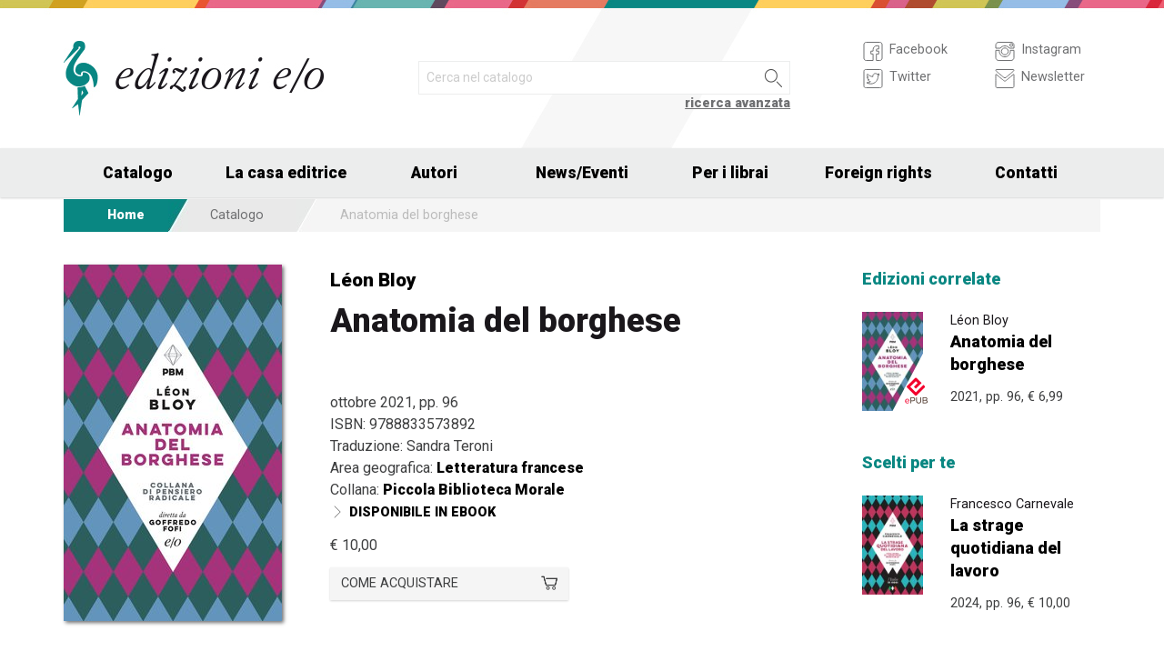

--- FILE ---
content_type: text/html; charset=UTF-8
request_url: http://www.edizionieo.it.cricchetto.frequenze.it/book/9788833573892/anatomia-del-borghese
body_size: 10349
content:
<!DOCTYPE html>
<html class="no-js" lang="it">
<head>
  <meta charset="utf-8" />
  <meta name="viewport" content="width=device-width, initial-scale=1.0" />
  <title>Anatomia del borghese - L&#233;on Bloy</title>
      

  <!-- FAVICONS -->
  <link rel="apple-touch-icon-precomposed" sizes="144x144" href="/assets/img/favicon144.it.png">
  <link rel="apple-touch-icon-precomposed" sizes="114x114" href="/assets/img/favicon114.it.png">
  <link rel="apple-touch-icon-precomposed" sizes="72x72" href="/assets/img/favicon72.it.png">
  <link rel="apple-touch-icon-precomposed" href="/assets/img/favicon32.it.png">
  <link rel="icon" href="/assets/img/favicon.it.ico"/> 
  <link rel="icon" href="/assets/img/favicon.it.png" type="image/png"/> 

  <!-- FONTS -->
  <link href='https://fonts.googleapis.com/css?family=Roboto:400,400italic,900,900italic' rel='stylesheet' type='text/css'>
    <link rel="stylesheet" href="/assets/fontcustom/font/edizionieo.css">

  <!-- CSS -->
  <link rel="stylesheet" href="/assets/cache/compress.min.9b0f8e9c0099ce36b1cc54661b845e09.css">
 <link rel="stylesheet" href="/assets/font/font-awesome-4.4.0/css/font-awesome.min.css" type="text/css" media="all">

 <!-- COUNTRY SPECIFIC -->
 
  <!-- JS -->
  <script src="/assets/cache/compress.min.61b2e1ad3dce6d55519f4137f13b8a52.js"></script>

  <!--[if IE 9 ]><link rel="stylesheet" type="text/css" href="/assets/css/ie.9.css" media="screen" /> <![endif]-->
  <!--[if IE 8 ]><link rel="stylesheet" type="text/css" href="/assets/css/ie.8.css" media="screen" /> <![endif]-->
  <!--[if IE ]><link rel="stylesheet" type="text/css" href="/assets/css/ie.0.css" media="screen" /><![endif]-->

  <!-- META -->
  <meta property="og:site_name" content="Edizioni E/O" />
<meta property="og:locale" content="it_IT" />
<meta property="og:type" content="article" />
<meta property="og:url" content="http://www.edizionieo.it.cricchetto.frequenze.it/book/9788833573892/anatomia-del-borghese">
<meta property="og:title" content="Anatomia del borghese - Léon Bloy">
<meta property="og:description" content="Un saggio irriverente sulla cultura borghese e il conformismo, nel quale si scatena lo spirito incandescente di Léon Bloy.">
<meta property="og:image" content="http://www.edizionieo.it.cricchetto.frequenze.it/spool/cover_9788833573892__id3439_w600_t1630658205__1x.jpg">
  <!-- STATS -->
  
		<!-- mhzst -->
		<script>
		  var _paq = window._paq = window._paq || [];
		  _paq.push(['disableCookies']);
		  _paq.push(['trackPageView']);
		  _paq.push(['enableLinkTracking']);
		  (function() {
		    var u="https://stats.frequenze.it/analytics/";
		    _paq.push(['setTrackerUrl', u+'matomo.php']);
		    _paq.push(['setSiteId', 'D427D925']);
		    var d=document, g=d.createElement('script'), s=d.getElementsByTagName('script')[0];
		    g.async=true; g.src=u+'matomo.js'; s.parentNode.insertBefore(g,s);
		  })();
		</script>
		<!-- /mhzst -->
<!-- \being{cookieparty} -->
<link rel="stylesheet" href="https://www.cookieparty.eu/assets/css/cookieparty.min.css?v=211129" type="text/css" />
<script type="text/javascript" src="https://www.cookieparty.eu/assets/js/cookieparty.min.js?v=211129" cookieparty="skip"></script>
<script type="text/javascript" src="https://www.cookieparty.eu/assets/var/cookieparty.config.php?domain=edizionieo.it&v=211129" cookieparty="skip"></script>
<script type="text/javascript" cookieparty="skip">
cookieparty.config.loadscriptmode = "default";
cookieparty.init();
</script>
<!-- \end{cookieparty} --></head><body>
<img src="/x1.jpg" srcset="/x2.jpg 2x" style="display:none" />
<div id="wrapper">
	<header class="hide-for-small-only">
        <div class="row medium-uncollapse">
            <div class="small-6 medium-4 columns">
                <div id="logo">
                    <!--<a href="/"><img width="160px" height="122px" src="/assets/img/transparent.gif"></a>-->
                    <div class="logo"><a href="/"><img src="/assets/img/logo.jpg" srcset="/assets/img/logo_2x.jpg 2x" /></a></div>
                </div>          
            </div>
           
            <div class="small-12 medium-5 columns">
                <div id="search" class="row">
                    <div class="large-12 columns">
                      <div class="row collapse">
                        <div style="height:2.25rem" class="small-10 columns">
                          <form id="smart-query" method="get" action="/catalogue/query">
                          <input type="text" name="search[q]" placeholder="Cerca nel catalogo" value="" />
                          <input type="hidden" value="smart" name="search[field]" />
                          </form>
                        </div>
                        <div style="height:2.25rem" class="small-2 columns">
                          <a href="javascript:void(0)" onclick="$('#smart-query').submit();" class="button postfix"><img width="40px" height="40px" src="/assets/img/transparent.gif"/></a>
                        </div>
                        <div class="right link_search"><a href="/catalogue/search">ricerca avanzata</a></div>
                      </div><!--/.row-->
                    </div> <!--/.large-12-->                         
                </div><!--/#search-->      
            </div><!--/.medium-5-->   
            
            <div class="hide-for-small-only medium-3 columns">
                <div id="icons">
                

                    <!-- <h4 class="fg_main_color">Seguici</h4> -->
                    <div class="row">
                    	<div class="medium-6 columns">
                            <div class="bp-button" style="" onclick="gotourl('https://www.facebook.com/edizionieo');">
                                <div class="bp-button-type-plain bp-button-type-plain-grey bp-button-icon-sx bp-button-label-sx">
                                    <i class=""><svg version="1.1" id="Layer_1" xmlns="http://www.w3.org/2000/svg" xmlns:xlink="http://www.w3.org/1999/xlink" x="0px" y="0px"
             width="26px" height="27px" viewbox="0 0 26 27" enable-background="new 0 0 26 27" xml:space="preserve">
        <path fill="#FFFFFF" stroke="currentColor" stroke-miterlimit="10" d="M20.5,3.514h-15c-1.375,0-2.5,1.125-2.5,2.5v15            c0,1.375,1.125,2.5,2.5,2.5h7.586v-7.171h-2.395v-3.125h2.395v-1.564c0-2.412,1.782-4.303,4.056-4.303h2.208v3.527h-1.975            c-0.518,0-0.669,0.297-0.669,0.707v1.633h2.644v3.125h-2.644v7.171H20.5c1.375,0,2.5-1.125,2.5-2.5v-15            C23,4.639,21.875,3.514,20.5,3.514z"/>
        </svg></i><span class="show-for-large-up bp-button-label"> Facebook</span>
                                </div>
                           </div><!--button--> 
                           <div class="bp-button" style="" onclick="gotourl('https://twitter.com/edizionieo');">
                                <div class="bp-button-type-plain bp-button-type-plain-grey bp-button-icon-sx bp-button-label-sx">
                                    <i class=""><svg version="1.1" id="Layer_1" xmlns="http://www.w3.org/2000/svg" xmlns:xlink="http://www.w3.org/1999/xlink" x="0px" y="0px"
	 width="26px" height="27px" viewbox="0 0 26 27" enable-background="new 0 0 26 27" xml:space="preserve">
<g>
	<g>
		<path fill="#FFFFFF" stroke="currentColor" stroke-miterlimit="10" d="M20.5,3.5h-15C3.843,3.5,3,4.01,3,5.667v15.667			C3,22.99,3.843,23.5,5.5,23.5h15c1.657,0,2.5-0.51,2.5-2.166V5.667C23,4.01,22.157,3.5,20.5,3.5z"/>
	</g>
	<g>
		<path fill="#FFFFFF" stroke="currentColor" stroke-miterlimit="10" d="M18.566,10.643c0.007,0.123,0.01,0.247,0.01,0.371			c0,3.798-2.89,8.18-8.173,8.18c-1.623,0-3.132-0.475-4.403-1.292c0.226,0.027,0.454,0.039,0.687,0.039			c1.346,0,2.583-0.459,3.565-1.229c-1.256-0.023-2.317-0.854-2.682-1.996c0.175,0.034,0.354,0.05,0.54,0.05			c0.262,0,0.516-0.033,0.756-0.101c-1.312-0.264-2.305-1.427-2.305-2.819v-0.035c0.389,0.215,0.832,0.346,1.302,0.359			c-0.77-0.516-1.277-1.395-1.277-2.393c0-0.527,0.143-1.02,0.39-1.445c1.415,1.739,3.532,2.882,5.92,3.004			c-0.05-0.211-0.075-0.43-0.075-0.656c0-1.588,1.286-2.873,2.873-2.873c0.825,0,1.572,0.349,2.097,0.906			c0.653-0.127,1.268-0.368,1.822-0.696c-0.214,0.671-0.668,1.235-1.262,1.59C18.932,9.537,19.485,9.383,20,9.154			C19.615,9.73,19.129,10.237,18.566,10.643"/>
	</g>
</g>
</svg>
        </svg></i><span class="show-for-large-up bp-button-label"> Twitter</span>
                                </div>
                           </div><!--button--> 
                       </div><!--column-6--> 
                       <div class="medium-6 columns">
                            <div class="bp-button" style="" onclick="gotourl('https://instagram.com/edizioni_eo/');">
                                <div class="bp-button-type-plain bp-button-type-plain-grey bp-button-icon-sx bp-button-label-sx">
                                    <i class=""><svg version="1.1" id="Layer_1" xmlns="http://www.w3.org/2000/svg" xmlns:xlink="http://www.w3.org/1999/xlink" x="0px" y="0px"
	 width="26px" height="27px" viewbox="0 0 26 27" enable-background="new 0 0 26 27" xml:space="preserve">
<path fill="#FFFFFF" stroke="currentColor" stroke-miterlimit="10" d="M19.047,13.5c0,3.34-2.708,6.046-6.047,6.046	c-3.34,0-6.047-2.706-6.047-6.046c0-0.397,0.04-0.786,0.113-1.163H3v8.038C3,22.101,4.398,23.5,6.125,23.5h13.75	C21.6,23.5,23,22.101,23,20.375v-8.038h-4.066C19.007,12.714,19.047,13.103,19.047,13.5z M19.875,3.5H6.125	C4.398,3.5,3,4.899,3,6.625v3.387h5.062C9.157,8.464,10.96,7.454,13,7.454c2.039,0,3.842,1.01,4.937,2.558H23V6.625	C23,4.899,21.6,3.5,19.875,3.5z M21.402,7.36c0,0.308-0.25,0.559-0.558,0.559H19.17c-0.307,0-0.559-0.251-0.559-0.559V5.687	c0-0.308,0.252-0.559,0.559-0.559h1.675c0.308,0,0.558,0.251,0.558,0.559V7.36z M16.721,13.5c0-2.056-1.666-3.721-3.721-3.721	c-2.056,0-3.721,1.665-3.721,3.721s1.665,3.721,3.721,3.721C15.055,17.221,16.721,15.556,16.721,13.5z"/>
</svg>
        </svg></i><span class="show-for-large-up bp-button-label"> Instagram</span>
                                </div>
                           </div><!--button--> 
                           <div class="bp-button" style="" onclick="gotourl('/newsletter');">
                                <div class="bp-button-type-plain bp-button-type-plain-grey bp-button-icon-sx bp-button-label-sx">
                                    <i class=""><svg version="1.1" id="Layer_1" xmlns="http://www.w3.org/2000/svg" xmlns:xlink="http://www.w3.org/1999/xlink" x="0px" y="0px"
	 width="26px" height="27px" viewbox="0 0 26 27" enable-background="new 0 0 26 27" xml:space="preserve">
<g>
	<path fill="#FFFFFF" stroke="currentColor" stroke-miterlimit="10" d="M3.66,5.373c0.543,0.452,8.054,6.712,8.333,6.946		c0.28,0.233,0.643,0.344,1.007,0.344c0.365,0,0.728-0.11,1.008-0.344c0.279-0.234,7.79-6.494,8.333-6.946		C22.883,4.918,23.397,3.5,22.399,3.5H3.602C2.604,3.5,3.117,4.918,3.66,5.373z M22.57,8.821c-0.616,0.499-8.186,6.64-8.562,6.945		C13.63,16.07,13.365,16.11,13,16.11c-0.364,0-0.629-0.04-1.007-0.345c-0.377-0.305-7.946-6.446-8.562-6.945		C2.997,8.47,3,8.88,3,9.2c0,0.316,0,12.647,0,12.647C3,22.57,3.621,23.5,4.103,23.5h17.796C22.38,23.5,23,22.57,23,21.848		c0,0,0-12.332,0-12.647C23,8.88,23.005,8.47,22.57,8.821z"/>
</g>
</svg>
        </svg></i><span class="show-for-large-up bp-button-label"> Newsletter</span>
                                </div>
                           </div><!--button--> 
                       </div><!--column-6--> 
                   </div><!--row--> 
                </div><!--#icons-->        	
            </div><!--/.medium-1-->
            
        </div><!--/row--> 
    </header>



<div class="contain-to-grid sticky sticky-mobile">
  <nav class="top-bar" data-options="sticky_on: large" role="navigation" data-topbar>
  	<ul class="title-area show-for-small-only"> 
         <li class="toggle-topbar menu-icon"><a href="/"><span><img src="/assets/img/logo-mobile-edizionieo.svg" style="height: 32px;"></span></a></li>  
         <li class="homepage-link" onclick="window.location = '/';"></li>
    </ul> 
  	<section class="top-bar-section">
        <ul class="small-block-grid-1 medium-block-grid-6 large-block-grid-7">
                        <li class="has-dropdown"><a href="/catalogue/search">Catalogo</a>
            	<ul class="dropdown">
                <li><a href="/catalogue/newest">Novità</a></li>
                <li><a href="/catalogue/preview">Prossime uscite</a></li>
                <!-- <li><a href="/catalogue/ebook">eBook</a></li> -->
                <li><a href="/pbm">PBM</a></li>
                <li><a href="/catalogue/search#geotags">Titoli per area geografica</a></li>
    			    </ul>
            </li>
            <li><a href="/chi-siamo">La casa editrice</a></li>
            <li><a href="/authors/a-z">Autori</a></li>
            <li class="has-dropdown"><a href="/news">News/Eventi</a>
            	<ul class="dropdown">
      				<li><a href="/news">News</a></li>
      				<li><a href="/events">Eventi</a></li>
    			     </ul>
            </li>
            <li><a href="/per-i-librai">Per i librai</a></li>
            <li><a href="/foreign-rights">Foreign rights</a></li>
            <li class="hide-for-medium-only"><a href="/contatti">Contatti</a></li>
        </ul>
     </section>  
  </nav>
</div>
<div id="mobile-spacer" class="show-for-small-only"></div>
    
<div class="row">
<div class="medium-12 columns hide-for-small-only">
<ul class="breadcrumbs">
<li class="first_child"><a href="/">Home</a></li>
<li class="second_child"><a href="/catalogue/search">Catalogo</a></li>
<li class="last_child">Anatomia del borghese</li>
</ul>
</div>
</div><div class="row">
	<div class="small-12 medium-12 large-9 columns">
    	<section class="box">
        	<div class="row medium-uncollapse">
            	<div class="body main_impressum">
                	<div class="small-12 show-for-small-only columns">
                		<div class="main_impressum_data">
                            <h2><a href="/author/807">L&#233;on Bloy</a></h2>
                            <h1>Anatomia del borghese</h1>
                          </div>
                    </div>        
                   <div class="small-12 medium-4 columns">
                      <div class="cover"><a class="cover-up" href="/spool/cover_9788833573892__id3439_w600_t1630658205__1x.jpg"><img src="/spool/cover_9788833573892__id3439_w240_t1630658205__1x.jpg"  srcset="/spool/cover_9788833573892__id3439_w480_t1630658205__1x.jpg 2x" alt="Cover: Anatomia del borghese - Léon Bloy"/></a></div>
                   </div> 
                     <div class="small-12 medium-8 columns">   
                         <div class="main_impressum_data">
                            <h2 class="hide-for-small-only"><a href="/author/807">L&#233;on Bloy</a></h2>
                            <h1 class="hide-for-small-only">Anatomia del borghese</h1>
                            <div class="data">
                                ottobre 2021, pp. 96                                <br/>
                                ISBN:  9788833573892<br/>
                                Traduzione<span class="hidden_en">:</span> Sandra Teroni<br/>                                Area geografica: <strong><a href="/catalogue/geotags/18">Letteratura francese</a></strong><br/>   
                                <span class="hidden_en">Collana: </span><strong><a href="/catalogue/serie/23">Piccola Biblioteca Morale</a></strong><br/>                                <div class="bp-button bp-upclass-none" onclick="gotourl('/book/id-2203')" style="">
<div class="bp-button-type-plain bp-button-type-plain-black bp-button-icon-sx bp-button-label-sx">
<i class="icon-pepi_arrow_dx"></i>
<span class="bp-button-label">
<span class="show-for-large-up"><span class="uppercase strong">Disponibile in ebook</span></span>
<span class="show-for-medium-only"><span class="uppercase strong">Disponibile in ebook</span></span>
<span class="show-for-small-only"><span class="uppercase strong">Disponibile in ebook</span></span>
</span>
</div></div>                                                              
                                <div class="price">
                                    <span class="helper_book_price"><span class="price">&euro; 10,00</span></span>                                </div>
                                <div class="row medium-uncollapse"><div class="small-12 medium-6 large-6 columns"><div class="bp-button bp-upclass-none" onclick="$('#storedb_href_9788833573892').click();" style="">
<div class="bp-button-type-full bp-button-type-full-grey bp-button-icon-dx bp-button-label-sx">
<i class="icon-cart01"></i>
<span class="bp-button-label">
<span class="show-for-large-up">Come acquistare</span>
<span class="show-for-medium-only">Come acquistare</span>
<span class="show-for-small-only">Come acquistare</span>
</span>
</div></div><div style="display:none"><a class="storedb_href" href="#storedb_data_9788833573892" id="storedb_href_9788833573892">StoreDB</a></div>
<div id="storedb_data_9788833573892" style="display:none">
<p><strong>Acquista da:</strong></p>
<ul><li><a href="https://www.amazon.it/s?k=9788833573892">Amazon.it</a></li>
<li><a target="_blank" href="http://www.ibs.it/code/9788833573892/scheda/libro.html">IBS.it</a></li>
<li><a href="https://www.lafeltrinelli.it/algolia-search?ts=as&query=9788833573892">La Feltrinelli</a></li>
<li><a target="_blank" href="http://www.hoepli.it/cerca/libri.aspx?ty=1&query=9788833573892">Hoepli</a></li>
<li><a target="_blank" href="http://www.unilibro.it/libro/9788833573892">Unilibro</a></li>
<li><a href="https://www.mondadoristore.it/search-empty?query=9788833573892">Mondadori Store</a></li></ul>
</div></div><div class="small-12 medium-6 large-4 columns end"></div></div>
                                
                            </div><!--data-->                 
                        </div><!--.main_impressum_data-->  
                       
                    </div><!--.columns-8-->
                </div><!--.main_impressum-->
            </div><!--.row-->
        </section>
        <section class="box">
<h1 class="head_plain">
<div class="title">Il libro</div>
</h1>
<div class="body texttext">

<h2 id="un_saggio_irriverente_sulla_cultura_borghese_e_il_conformismo_nel_quale_si_scatena_lo_spirito_incandescente_di_l233on_bloy.">Un saggio irriverente sulla cultura borghese e il conformismo, nel quale si scatena lo spirito incandescente di L&#233;on Bloy.</h2>

<p> L&#233;on Bloy (1846-1917) fu in continua polemica con la societ&#224; del suo tempo, e in particolare con la borghesia e la sua cultura, irridendone i &#8220;luoghi comuni&#8221; in questa <i>Anatomia</i>, apprezzata in particolare da Walter Benjamin. Molti di questi &#8220;luoghi comuni&#8221; sono tuttora presenti nel mondo contemporaneo ch&#233;, nella sua essenza, la borghesia non &#232; certo cambiata (al suo opposto ci sono per Bloy i poveri), nonostante i suoi faticosi aggiornamenti. &#8220;Bisogna mangiare per vivere&#8221;, &#8220;Gli affari sono affari&#8221;, &#8220;Tutte le strade portano a Roma&#8221;... Con verve satirica di prim&#8217;ordine, Bloy li mette in discussione con spietata e implacabile acutezza, mostrandone superficialit&#224; e stupidit&#224;. Ognuna di queste esegesi ha il piglio del racconto, la forza dell'esempio. Forse solo Flaubert con i suoi Bouvard e P&#233;cuchet cos&#236; formidabilmente stupidi &#232; stato pari a L&#233;on Bloy. </p>
</div>
</section>
        <section class="box">
<h1 class="head_plain">
<div class="title">L'autore</div>
</h1>
<div class="body texttext"><p>
<strong><a href="/author/807/leon-bloy">L&#233;on Bloy</a></strong><br/>

 L&#233;on Bloy nasce a Perigueux, in Francia, nel 1846. Cresciuto in una famiglia borghese, dopo un&#8217;adolescenza solitaria e travagliata, si trasferisce a Parigi all&#8217;et&#224; di 18 anni. Qui subir&#224; una trasformazione radicale: spregiudicato anticlericale con toni decadenti da poeta maledetto, si converte in fervente cattolico, vicino all&#8217;ascetismo. Politicamente controrivoluzionario e conservatore, non ader&#236; mai a nessun tipo di partito politico, per il suo convinto disprezzo nei confronti della politica attiva. Muore nel 1917. Le sue opere riflettono una profonda devozione alla Chiesa cattolica, mosse da un ardente desiderio dell&#8217;Assoluto. Tuttavia i suoi scritti sono caratterizzati da toni violenti, tanto da valergli la nomea di integralista religioso. &#200; stato d&#8217;ispirazione ad autori come Ernst J&#252;nger, Jorge Luis Borges ed Henri Bergson. &#200; stato anche citato nella prima omelia di Papa Francesco e in altre occasioni dal pontefice. 

</p></div>
</section>
        <section class="box">
<h1 class="head_plain">
<div class="title">Recensioni</div>
</h1>
<div class="body texttext"><ul class="review"><li><a href="/review/11342">Freschi di stampa<br/><strong>&mdash; Il Sole 24 Ore, 20 marzo 2022</strong></a></li><li><a href="/review/11262">Bloy l&#8217;antiborghese, pregava e malediceva<br/><strong>&mdash; Il Manifesto, 30 gennaio 2022</strong></a></li><li><a href="/review/11183">L&#233;on Bloy, le frasi fatte sul " primato " del lavoro e del guadagno<br/><strong>&mdash; La Sicilia, 15 dicembre 2021</strong></a></li></ul><div class="links">
<div class="bp-button bp-upclass-none" onclick="gotourl('/reviews/book/12fe92a6-d924-41d5-9e40-ff7a1d0c7e78')" style="">
<div class="bp-button-type-plain bp-button-type-plain-black bp-button-icon-dx bp-button-label-dx">
<i class="icon-pepi_arrow_dx"></i>
<span class="bp-button-label">
<span class="show-for-large-up"><span class="uppercase strong">Tutte le recensioni</span></span>
<span class="show-for-medium-only"><span class="uppercase strong">Tutte le recensioni</span></span>
<span class="show-for-small-only"><span class="uppercase strong">Tutte le recensioni</span></span>
</span>
</div></div>
</div></div>
</section>  

    </div><!--.row-->

    
	<aside class="small-12 medium-12 large-3 columns">
        <section class="box">
<h1 class="head_plain">
<div class="title">Edizioni correlate</div>
</h1>
<ul class="body impressum_small"><li class="impressum_body">
<div class="row medium-uncollapse">
<div class="small-4 medium-2 large-4 columns">
<div class="cover"><a href="/book/9788833574172/anatomia-del-borghese"><img src="/spool/cover_9788833574172__id3447_w80_t1630663526__1x.jpg" srcset="/spool/cover_9788833574172__id3447_w160_t1630663526__1x.jpg 2x" alt="Cover: Anatomia del borghese - Léon Bloy"/></a><div class="ebook_marker"></div></div>
</div>
<div class="small-8 medium-10 large-8 columns">
<div class="impressum_data">
<h3 class="author">L&#233;on Bloy</h3>
<h2 class="title"><a href="/book/9788833574172/anatomia-del-borghese">Anatomia del borghese</a></h2>
<div class="info">2021, pp. 96, <span class="helper_book_price"><span class="price">&euro; 6,99</span></span>
</div><!--.impressum_data-->
</div><!--.columns-8-->
</div><!--.row-->
</li><!--.impressum_body--> </ul>
</section><section class="box">
<h1 class="head_plain">
<div class="title">Scelti per te</div>
</h1>
<ul class="body impressum_small"><li class="impressum_body">
<div class="row medium-uncollapse">
<div class="small-4 medium-2 large-4 columns">
<div class="cover"><a href="/book/9788833578163/la-strage-quotidiana-del-lavoro"><img src="/spool/cover_9788833578163__id4210_w80_t1728031242__1x.jpg" srcset="/spool/cover_9788833578163__id4210_w160_t1728031242__1x.jpg 2x" alt="Cover: La strage quotidiana del lavoro - Francesco Carnevale"/></a></div>
</div>
<div class="small-8 medium-10 large-8 columns">
<div class="impressum_data">
<h3 class="author">Francesco Carnevale</h3>
<h2 class="title"><a href="/book/9788833578163/la-strage-quotidiana-del-lavoro">La strage quotidiana del lavoro</a></h2>
<div class="info">2024, pp. 96, <span class="helper_book_price"><span class="price">&euro; 10,00</span></span>
</div><!--.impressum_data-->
</div><!--.columns-8-->
</div><!--.row-->
</li><!--.impressum_body--> 
<li class="impressum_body">
<div class="row medium-uncollapse">
<div class="small-4 medium-2 large-4 columns">
<div class="cover"><a href="/book/9788833578156/soldi-il-capitalismo-dei-predatori"><img src="/spool/cover_9788833578156__id4208_w80_t1728030481__1x.jpg" srcset="/spool/cover_9788833578156__id4208_w160_t1728030481__1x.jpg 2x" alt="Cover: SOLDI! Il capitalismo dei predatori - Rinaldo Gianola"/></a></div>
</div>
<div class="small-8 medium-10 large-8 columns">
<div class="impressum_data">
<h3 class="author">Rinaldo Gianola</h3>
<h2 class="title"><a href="/book/9788833578156/soldi-il-capitalismo-dei-predatori">SOLDI! Il capitalismo dei predatori</a></h2>
<div class="info">2024, pp. 112, <span class="helper_book_price"><span class="price">&euro; 10,00</span></span>
</div><!--.impressum_data-->
</div><!--.columns-8-->
</div><!--.row-->
</li><!--.impressum_body--> 
<li class="impressum_body">
<div class="row medium-uncollapse">
<div class="small-4 medium-2 large-4 columns">
<div class="cover"><a href="/book/9788833578293/sulla-democrazia"><img src="/spool/cover_9788833578293__id4159_w80_t1720598469__1x.jpg" srcset="/spool/cover_9788833578293__id4159_w160_t1720598469__1x.jpg 2x" alt="Cover: Sulla democrazia - Sergio Mattarella"/></a></div>
</div>
<div class="small-8 medium-10 large-8 columns">
<div class="impressum_data">
<h3 class="author">Sergio Mattarella</h3>
<h2 class="title"><a href="/book/9788833578293/sulla-democrazia">Sulla democrazia</a></h2>
<div class="info">2024, pp. 64, <span class="helper_book_price"><span class="price">&euro; 8,00</span></span>
</div><!--.impressum_data-->
</div><!--.columns-8-->
</div><!--.row-->
</li><!--.impressum_body--> 
<li class="impressum_body">
<div class="row medium-uncollapse">
<div class="small-4 medium-2 large-4 columns">
<div class="cover"><a href="/book/9788833577623/il-sindacato-nell-italia-che-cambia"><img src="/spool/cover_9788833577623__id4089_w80_t1710416997__1x.jpg" srcset="/spool/cover_9788833577623__id4089_w160_t1710416997__1x.jpg 2x" alt="Cover: Il sindacato nell'Italia che cambia - Giulio Marcon"/></a></div>
</div>
<div class="small-8 medium-10 large-8 columns">
<div class="impressum_data">
<h3 class="author">Giulio Marcon</h3>
<h2 class="title"><a href="/book/9788833577623/il-sindacato-nell-italia-che-cambia">Il sindacato nell'Italia che cambia</a></h2>
<div class="info">2024, pp. 144, <span class="helper_book_price"><span class="price">&euro; 10,00</span></span>
</div><!--.impressum_data-->
</div><!--.columns-8-->
</div><!--.row-->
</li><!--.impressum_body--> </ul>
</section>    </aside>   
</div><!--.row-->
<div class="row">
    <div class="small-12 columns">
        <section class="box">
<h1 class="head_full">
<div class="link hide-for-small-only"><a href="/catalogue/geotags/18">Elenco completo &gt;</a></div>
<div class="title">Volumi correlati per appartenenza geografica</div>
</h1>
<ul class="body impressum"><div class="row medium-uncollapse">
<div class="small-12 medium-4 columns">
<li class="impressum_body">
<div class="row medium-uncollapse">
<div class="small-4 columns">
<div class="cover"><a href="/book/9788833579450/milady"><img src="/spool/cover_9788833579450__id4433_w100_t1764084492__1x.jpg" srcset="/spool/cover_9788833579450__id4433_w200_t1764084492__1x.jpg 2x" alt="Cover: Milady - Adelaïde de Clermont-Tonnerre"/></a></div>
</div> 
<div class="small-8 columns"> 
<div class="impressum_data">
<h3 class="author">Adela&#239;de de Clermont-Tonnerre</h3>
<h2 class="title"><a href="/book/9788833579450/milady">Milady</a></h2>
<div class="data">2026, pp. 384, <span class="helper_book_price"><span class="price">&euro; 21,00</span></span>
</div><!--data-->
<div class="text">Milady non è una donna che piange, è una di quelle che si vendicano.</div>
</div><!--.impressum_data-->
</div><!--.columns-8-->
</div><!--.row-->
</li>
</div>
<div class="small-12 medium-4 columns">
<li class="impressum_body">
<div class="row medium-uncollapse">
<div class="small-4 columns">
<div class="cover"><a href="/book/9791257190873/le-ombre-del-mondo"><img src="/spool/cover_9791257190873__id4445_w100_t1765535131__1x.jpg" srcset="/spool/cover_9791257190873__id4445_w200_t1765535131__1x.jpg 2x" alt="Cover: Le ombre del mondo - Michel Bussi"/></a><div class="ebook_marker audiobook_marker"></div></div>
</div> 
<div class="small-8 columns"> 
<div class="impressum_data">
<h3 class="author">Michel Bussi</h3>
<h2 class="title"><a href="/book/9791257190873/le-ombre-del-mondo">Le ombre del mondo</a></h2>
<div class="data">2025, 1038 min., <span class="helper_book_price"><span class="price">&euro; 7,90</span></span>
</div><!--data-->
<div class="text">Bussi mette al servizio dell’indagine storica la sua straordinaria capacità narrativa scavando nella memoria e nelle colpe del coinvolgimento francese...</div>
</div><!--.impressum_data-->
</div><!--.columns-8-->
</div><!--.row-->
</li>
</div>
<div class="small-12 medium-4 columns">
<li class="impressum_body">
<div class="row medium-uncollapse">
<div class="small-4 columns">
<div class="cover"><a href="/book/9788833579320/gli-animali-letterati"><img src="/spool/cover_9788833579320__id4414_w100_t1759323404__1x.jpg" srcset="/spool/cover_9788833579320__id4414_w200_t1759323404__1x.jpg 2x" alt="Cover: Gli animali letterati - Muriel Barbery, Nicolas Vial"/></a></div>
</div> 
<div class="small-8 columns"> 
<div class="impressum_data">
<h3 class="author">Muriel Barbery, Nicolas Vial</h3>
<h2 class="title"><a href="/book/9788833579320/gli-animali-letterati">Gli animali letterati</a></h2>
<div class="data">2025, pp. 144, <span class="helper_book_price"><span class="price">&euro; 21,00</span></span>
</div><!--data-->
<div class="text">Gli umani sono scomparsi. Il disegnatore e la romanziera si alleano per realizzare un racconto in parole e immagini allo stesso tempo arguto e fantasioso.</div>
</div><!--.impressum_data-->
</div><!--.columns-8-->
</div><!--.row-->
</li>
</div>
</div>
<div class="row medium-uncollapse">
<div class="small-12 medium-4 columns">
<li class="impressum_body">
<div class="row medium-uncollapse">
<div class="small-4 columns">
<div class="cover"><a href="/book/9788833579313/le-ombre-del-mondo"><img src="/spool/cover_9788833579313__id4413_w100_t1759323027__1x.jpg" srcset="/spool/cover_9788833579313__id4413_w200_t1759323027__1x.jpg 2x" alt="Cover: Le ombre del mondo - Michel Bussi"/></a></div>
</div> 
<div class="small-8 columns"> 
<div class="impressum_data">
<h3 class="author">Michel Bussi</h3>
<h2 class="title"><a href="/book/9788833579313/le-ombre-del-mondo">Le ombre del mondo</a></h2>
<div class="data">2025, pp. 592, <span class="helper_book_price"><span class="price">&euro; 21,00</span></span>
</div><!--data-->
<div class="text">Bussi mette al servizio dell’indagine storica la sua straordinaria capacità narrativa scavando nella memoria e nelle colpe del coinvolgimento francese...</div>
</div><!--.impressum_data-->
</div><!--.columns-8-->
</div><!--.row-->
</li>
</div>
<div class="small-12 medium-4 columns">
<li class="impressum_body">
<div class="row medium-uncollapse">
<div class="small-4 columns">
<div class="cover"><a href="/book/9788833579290/noi"><img src="/spool/cover_9788833579290__id4412_w100_t1759322262__1x.jpg" srcset="/spool/cover_9788833579290__id4412_w200_t1759322262__1x.jpg 2x" alt="Cover: Noi - Christelle Dabos"/></a></div>
</div> 
<div class="small-8 columns"> 
<div class="impressum_data">
<h3 class="author">Christelle Dabos</h3>
<h2 class="title"><a href="/book/9788833579290/noi">Noi</a></h2>
<div class="data">2025, pp. 576, <span class="helper_book_price"><span class="price">&euro; 24,00</span></span>
</div><!--data-->
<div class="text">Dall’autrice dell’ Attraversaspecchi, una nuova avventura mozzafiato.</div>
</div><!--.impressum_data-->
</div><!--.columns-8-->
</div><!--.row-->
</li>
</div>
<div class="small-12 medium-4 columns">
<li class="impressum_body">
<div class="row medium-uncollapse">
<div class="small-4 columns">
<div class="cover"><a href="/book/9788833579191/dove-vanno-a-nascondersi-le-lacrime"><img src="/spool/cover_9788833579191__id4399_w100_t1757684794__1x.jpg" srcset="/spool/cover_9788833579191__id4399_w200_t1757684794__1x.jpg 2x" alt="Cover: Dove vanno a nascondersi le lacrime - Baptiste Beaulieu"/></a></div>
</div> 
<div class="small-8 columns"> 
<div class="impressum_data">
<h3 class="author">Baptiste Beaulieu</h3>
<h2 class="title"><a href="/book/9788833579191/dove-vanno-a-nascondersi-le-lacrime">Dove vanno a nascondersi le lacrime</a></h2>
<div class="data">2025, pp. 176, <span class="helper_book_price"><span class="price">&euro; 17,50</span></span>
</div><!--data-->
<div class="text">Un romanzo che ci ricorda che curare vuol dire anche, e soprattutto, consolare. Uno sguardo pieno d’empatia e rabbia sull’odierna professione...</div>
</div><!--.impressum_data-->
</div><!--.columns-8-->
</div><!--.row-->
</li>
</div>
</div></ul>
</section>        <section class="box">
<h1 class="head_full">
<div class="title">Scopri anche</div>
</h1>
<ul class="body impressum"><div class="row medium-uncollapse">
<div class="small-12 medium-4 columns">
<li class="impressum_body">
<div class="row medium-uncollapse">
<div class="small-4 columns">
<div class="cover"><a href="/book/9788833578477/leggere-dante-a-tor-bella-monaca"><img src="/spool/cover_9788833578477__id4246_w100_t1732617923__1x.jpg" srcset="/spool/cover_9788833578477__id4246_w200_t1732617923__1x.jpg 2x" alt="Cover: Leggere Dante a Tor Bella Monaca - Emiliano Sbaraglia"/></a></div>
</div> 
<div class="small-8 columns"> 
<div class="impressum_data">
<h3 class="author">Emiliano Sbaraglia</h3>
<h2 class="title"><a href="/book/9788833578477/leggere-dante-a-tor-bella-monaca">Leggere Dante a Tor Bella Monaca</a></h2>
<div class="data">2025, pp. 160, <span class="helper_book_price"><span class="price">&euro; 17,00</span></span>
</div><!--data-->
<div class="text">Emiliano Sbaraglia racconta la sua storia di insegnante in una scuola di frontiera, e di come i versi di Dante siano stati una chiave inaspettata...</div>
</div><!--.impressum_data-->
</div><!--.columns-8-->
</div><!--.row-->
</li>
</div>
<div class="small-12 medium-4 columns">
<li class="impressum_body">
<div class="row medium-uncollapse">
<div class="small-4 columns">
<div class="cover"><a href="/book/9788833578163/la-strage-quotidiana-del-lavoro"><img src="/spool/cover_9788833578163__id4210_w100_t1728031242__1x.jpg" srcset="/spool/cover_9788833578163__id4210_w200_t1728031242__1x.jpg 2x" alt="Cover: La strage quotidiana del lavoro - Francesco Carnevale"/></a></div>
</div> 
<div class="small-8 columns"> 
<div class="impressum_data">
<h3 class="author">Francesco Carnevale</h3>
<h2 class="title"><a href="/book/9788833578163/la-strage-quotidiana-del-lavoro">La strage quotidiana del lavoro</a></h2>
<div class="data">2024, pp. 96, <span class="helper_book_price"><span class="price">&euro; 10,00</span></span>
</div><!--data-->
<div class="text">Ogni giorno dei lavoratori muoiono o sono mortificati nel proprio corpo come se si trattasse di un sacrificio dovuto, accettabile. I morti e i mutilati...</div>
</div><!--.impressum_data-->
</div><!--.columns-8-->
</div><!--.row-->
</li>
</div>
<div class="small-12 medium-4 columns">
<li class="impressum_body">
<div class="row medium-uncollapse">
<div class="small-4 columns">
<div class="cover"><a href="/book/9788833578156/soldi-il-capitalismo-dei-predatori"><img src="/spool/cover_9788833578156__id4208_w100_t1728030481__1x.jpg" srcset="/spool/cover_9788833578156__id4208_w200_t1728030481__1x.jpg 2x" alt="Cover: SOLDI! Il capitalismo dei predatori - Rinaldo Gianola"/></a></div>
</div> 
<div class="small-8 columns"> 
<div class="impressum_data">
<h3 class="author">Rinaldo Gianola</h3>
<h2 class="title"><a href="/book/9788833578156/soldi-il-capitalismo-dei-predatori">SOLDI! Il capitalismo dei predatori</a></h2>
<div class="data">2024, pp. 112, <span class="helper_book_price"><span class="price">&euro; 10,00</span></span>
</div><!--data-->
<div class="text">Viviamo una stagione dominata dai soldi, dal profitto, dalla concentrazione di patrimoni nelle mani di una nuova oligarchia di miliardari che orienta...</div>
</div><!--.impressum_data-->
</div><!--.columns-8-->
</div><!--.row-->
</li>
</div>
</div>
<div class="row medium-uncollapse">
<div class="small-12 medium-4 columns">
<li class="impressum_body">
<div class="row medium-uncollapse">
<div class="small-4 columns">
<div class="cover"><a href="/book/9788833578118/i-buoni-risentimenti.-saggio-sul-disagio-postcoloniale"><img src="/spool/cover_9788833578118__id4171_w100_t1721910344__1x.jpg" srcset="/spool/cover_9788833578118__id4171_w200_t1721910344__1x.jpg 2x" alt="Cover: I buoni risentimenti. Saggio sul disagio postcoloniale - Elgas"/></a></div>
</div> 
<div class="small-8 columns"> 
<div class="impressum_data">
<h3 class="author">Elgas</h3>
<h2 class="title"><a href="/book/9788833578118/i-buoni-risentimenti.-saggio-sul-disagio-postcoloniale">I buoni risentimenti. Saggio sul disagio postcoloniale</a></h2>
<div class="data">2024, pp. 240, <span class="helper_book_price"><span class="price">&euro; 17,00</span></span>
</div><!--data-->
<div class="text">I buoni risentimenti affronta con piglio polemico una grande questione contemporanea: come può l’autore che ha alle spalle un passato di soggezione...</div>
</div><!--.impressum_data-->
</div><!--.columns-8-->
</div><!--.row-->
</li>
</div>
<div class="small-12 medium-4 columns">
<li class="impressum_body">
<div class="row medium-uncollapse">
<div class="small-4 columns">
<div class="cover"><a href="/book/9788833578293/sulla-democrazia"><img src="/spool/cover_9788833578293__id4159_w100_t1720598469__1x.jpg" srcset="/spool/cover_9788833578293__id4159_w200_t1720598469__1x.jpg 2x" alt="Cover: Sulla democrazia - Sergio Mattarella"/></a></div>
</div> 
<div class="small-8 columns"> 
<div class="impressum_data">
<h3 class="author">Sergio Mattarella</h3>
<h2 class="title"><a href="/book/9788833578293/sulla-democrazia">Sulla democrazia</a></h2>
<div class="data">2024, pp. 64, <span class="helper_book_price"><span class="price">&euro; 8,00</span></span>
</div><!--data-->
<div class="text">Intervento del Presidente della Repubblica alla cerimonia di apertura della 50ª edizione della Settimana Sociale dei Cattolici in Italia.</div>
</div><!--.impressum_data-->
</div><!--.columns-8-->
</div><!--.row-->
</li>
</div>
<div class="small-12 medium-4 columns">
<li class="impressum_body">
<div class="row medium-uncollapse">
<div class="small-4 columns">
<div class="cover"><a href="/book/9788833577623/il-sindacato-nell-italia-che-cambia"><img src="/spool/cover_9788833577623__id4089_w100_t1710416997__1x.jpg" srcset="/spool/cover_9788833577623__id4089_w200_t1710416997__1x.jpg 2x" alt="Cover: Il sindacato nell'Italia che cambia - Giulio Marcon"/></a></div>
</div> 
<div class="small-8 columns"> 
<div class="impressum_data">
<h3 class="author">Giulio Marcon</h3>
<h2 class="title"><a href="/book/9788833577623/il-sindacato-nell-italia-che-cambia">Il sindacato nell'Italia che cambia</a></h2>
<div class="data">2024, pp. 144, <span class="helper_book_price"><span class="price">&euro; 10,00</span></span>
</div><!--data-->
<div class="text">Un libro per ripensare il sindacato e riportarlo alle sue origini.</div>
</div><!--.impressum_data-->
</div><!--.columns-8-->
</div><!--.row-->
</li>
</div>
</div></ul>
</section>	</div><!--.columns-->    
</div><!--.row--> 
<div class="push"></div>
</div><!--#wrapper-->
<footer>
	<div class="row">
    	<div class="small-12 medium-4 large-3 columns">
        	<h3>Europa Editions in USA e UK</h3>
             <div><a target="_blank" href="http://www.europaeditions.com"><img src="/assets/img/logo_us_footer.png" srcset="/assets/img/logo_us_2x_footer.png 2x" /></a></div>
             <div><a target="_blank" href="http://www.europaeditions.co.uk/"><img src="/assets/img/logo_uk_footer.png" srcset="/assets/img/logo_uk_footer_2x.png 2x" /></a></div>
        </div>
        <div class="show-for-medium-up medium-3 large-3 columns">
        	<h3>La casa editrice</h3>
             <ul>
             	<li><a href="/chi-siamo">Chi siamo</a></li>
                <li><a href="/contatti">Contatti</a></li>
                <li><a href="/foreign-rights">Foreign rights</a></li>
                <li><a href="/ufficio-stampa">Ufficio stampa</a></li>
                <li><a href="/authors/a-z">I nostri autori</a></li>
                <li><a href="/per-i-librai">Per i librai</a></li>
                <li><a href="/invio-manoscritti">Invio manoscritti</a></li> 
             </ul>
        </div>
        <div class="show-for-large-up large-3 columns">
        	<h3>Il catalogo</h3>
             <ul>
             	<!--<li><a href="#">Le nostre collane</a></li>-->
                <li><a href="/authors/a-z">Gli autori</a></li>
                <li><a href="/catalogue/ebook">Ebook</a></li>
                <li><a href="/catalogue/newest">Novità</a></li>
                <li><a href="/catalogue/preview">Prossime uscite</a></li>
                                <li><a href="/catalogue/search#geotags">Elenco titoli per area geografica</a></li> 
             </ul>
        </div>
        <div class="show-for-medium-up medium-5 large-3 columns">
        	<!--<h3>eCommerce</h3>
             <ul>
             	<li><a href="#">Come acquistare</a></li>
                <li><a href="#">Spese di spedizione</a></li>
             </ul>-->
             <h3>Seguici su</h3>
             <form id="mailchimp-subscription-form" action="//edizionieo.us2.list-manage.com/subscribe/post" method="post">
                <input type="hidden" name="u" value="6e5f78a235e44b3cc5e7198c4" />
                <input type="hidden" name="id" value="acd3ce21ad" />
                 <div class="row collapse">
                    <div class="small-9 columns">
                      <input type="email" autocapitalize="off" autocorrect="off" name="MERGE0" id="MERGE0" placeholder="Iscriviti alla newsletter">
                    </div>
                    <div class="small-3 columns">
                      <a href="javascript:void(0)" class="button postfix" onclick="document.getElementById('mailchimp-subscription-form').submit();"><i style="font-size:1.5rem" class="icon-pepi_arrow_dx"></i></a>
                    </div>       
                 </div><!--/.row collapse-->
             </form>
           	 <a title="Seguici su Facebook" href="https://www.facebook.com/edizionieo"><i style="font-size:1.6rem" class="icon-facebook"></i></a> 
             <a title="Seguici su Twitter" href="https://twitter.com/EdizioniEO"><i style="font-size:1.6rem" class="icon-twitter02"></i></a>	
             <a title="Seguici su Instagram" href="https://instagram.com/edizioni_eo/"><i style="font-size:1.5rem" class="icon-instagram"></i></a>	
        </div><!--/.colums-->
    </div><!--/.row-->
    <div class="row">
    	<div class="small-12 columns">
        	<p class="text credits">
                © Edizioni E/O Via Gabriele Camozzi 1, 00195 Roma | P.IVA 01218231007 | 
                <a href="mailto:&#105;&#110;&#102;&#111;&#64;&#101;&#100;&#105;&#122;&#105;&#111;&#110;&#105;&#101;&#111;&#46;&#105;&#116;">&#105;&#110;&#102;&#111;&#64;&#101;&#100;&#105;&#122;&#105;&#111;&#110;&#105;&#101;&#111;&#46;&#105;&#116;</a> | 
                <a href="/privacy" title="Privacy policy">privacy</a> |
                <a href="/cookie" title="Informativa sui cookie">cookie</a> |
                <a href="https://www.frequenze.it" title="Sito realizzato da Frequenze Software">credits</a>
            </p>
        </div><!--/.colums-->
    </div><!--/.row-->
</footer>
<script>
$(document).foundation();
// var $buoop = {}; 
// $buoop.ol = window.onload; 
// window.onload=function(){ 
//     try {if ($buoop.ol) $buoop.ol();}catch (e) {} 
//     var e = document.createElement("script"); 
//     e.setAttribute("type", "text/javascript"); 
//     e.setAttribute("src", "https://browser-update.org/update.js"); 
//     document.body.appendChild(e);
// }      
</script>
</body>
</html>

